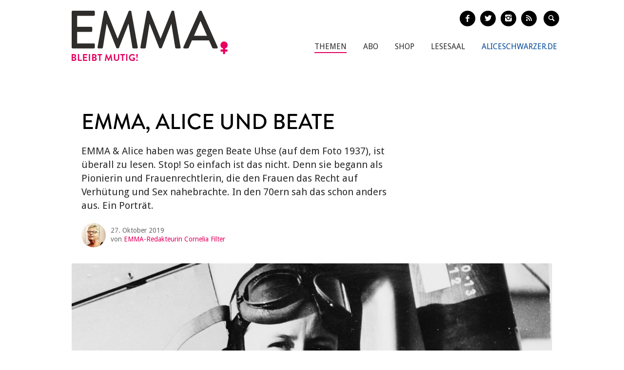

--- FILE ---
content_type: text/html; charset=utf-8
request_url: https://www.emma.de/artikel/emma-beate-uhse-337271
body_size: 18941
content:
<!DOCTYPE html>
<!--[if IEMobile 7]>
<html xmlns:fb="https://ogp.me/ns/fb#" xmlns:og='https://ogp.me/ns#'
      class="iem7 no-js"  lang="de" dir="ltr"><![endif]-->
<!--[if lte IE 6]>
<html xmlns:fb="https://ogp.me/ns/fb#" xmlns:og='https://ogp.me/ns#'
      class="ltie9 ltie8 ltie7 no-js"  lang="de" dir="ltr"><![endif]-->
<!--[if (IE 7)&(!IEMobile)]>
<html xmlns:fb="https://ogp.me/ns/fb#" xmlns:og='https://ogp.me/ns#'
      class="ltie9 ltie8 no-js"  lang="de" dir="ltr"><![endif]-->
<!--[if IE 8]>
<html xmlns:fb="https://ogp.me/ns/fb#" xmlns:og='https://ogp.me/ns#'
      class="ltie9 no-js"  lang="de" dir="ltr"><![endif]-->
<!--[if IE 9]>
<html xmlns:fb="https://ogp.me/ns/fb#" xmlns:og='https://ogp.me/ns#'
      class="ie9 no-js"  lang="de" dir="ltr" prefix="content: http://purl.org/rss/1.0/modules/content/ dc: http://purl.org/dc/terms/ foaf: http://xmlns.com/foaf/0.1/ og: http://ogp.me/ns# rdfs: http://www.w3.org/2000/01/rdf-schema# sioc: http://rdfs.org/sioc/ns# sioct: http://rdfs.org/sioc/types# skos: http://www.w3.org/2004/02/skos/core# xsd: http://www.w3.org/2001/XMLSchema#"><![endif]-->
<!--[if gt IE 9]><!-->
<html xmlns:fb="https://ogp.me/ns/fb#" xmlns:og='https://ogp.me/ns#'
      class="no-js"  lang="de" dir="ltr" prefix="content: http://purl.org/rss/1.0/modules/content/ dc: http://purl.org/dc/terms/ foaf: http://xmlns.com/foaf/0.1/ og: http://ogp.me/ns# rdfs: http://www.w3.org/2000/01/rdf-schema# sioc: http://rdfs.org/sioc/ns# sioct: http://rdfs.org/sioc/types# skos: http://www.w3.org/2004/02/skos/core# xsd: http://www.w3.org/2001/XMLSchema#">
<!--<![endif]-->

<head profile="http://www.w3.org/1999/xhtml/vocab">
    <meta charset="utf-8" />
<link rel="shortlink" href="https://www.emma.de/node/337271" />
<meta property="twitter:image" content="https://www.emma.de/sites/default/files/upload/field_teaser_image_flat/2019/10/beate_uhse_2_f.jpg" />
<meta property="og:image" content="https://www.emma.de/sites/default/files/upload/field_teaser_image_flat/2019/10/beate_uhse_2_f.jpg" />
<meta property="twitter:url" content="https://www.emma.de/artikel/emma-beate-uhse-337271" />
<meta property="og:url" content="https://www.emma.de/artikel/emma-beate-uhse-337271" />
<meta property="og:site_name" content="Emma" />
<meta property="og:type" content="article" />
<link rel="canonical" href="https://www.emma.de/artikel/emma-beate-uhse-337271" />
<meta name="description" content="EMMA &amp; Alice haben was gegen Beate Uhse (auf dem Foto 1937), ist überall zu lesen. Stop! So einfach ist das nicht. Denn sie begann als Pionierin und Frauenrechtlerin, die den Frauen das Recht auf Verhütung und Sex nahebrachte. In den 70ern sah das schon anders aus. Ein Porträt." />
<meta name="generator" content="Drupal 7 (http://drupal.org)" />
<meta property="twitter:description" content="EMMA &amp; Alice haben was gegen Beate Uhse (auf dem Foto 1937), ist überall zu lesen. Stop! So einfach ist das nicht. Denn sie begann als Pionierin und Frauenrechtlerin, die den Frauen das Recht auf Verhütung und Sex nahebrachte. In den 70ern sah das schon anders aus. Ein Porträt." />
<meta property="twitter:title" content="EMMA &amp; Beate Uhse" />
<meta property="twitter:creator" content="@EMMA_Magazin" />
<meta property="twitter:card" content="photo" />
<meta property="og:description" content="EMMA &amp; Alice haben was gegen Beate Uhse (auf dem Foto 1937), ist überall zu lesen. Stop! So einfach ist das nicht. Denn sie begann als Pionierin und Frauenrechtlerin, die den Frauen das Recht auf Verhütung und Sex nahebrachte. In den 70ern sah das schon anders aus. Ein Porträt." />
<meta property="og:title" content="EMMA &amp; Beate Uhse" />
<!-- etracker tracklet 4.1 -->
<script type="text/javascript">
//var et_pagename = "";
//var et_areas = "";
//var et_url = "";
//var et_target = "";
//var et_tval = "";
//var et_tonr = "";
//var et_tsale = 0;
//var et_basket = "";
//var et_cust = 0;
</script>
<script id="_etLoader" type="text/javascript" charset="UTF-8" data-respect-dnt="true" data-secure-code="N8Ktyx" src="//static.etracker.com/code/e.js"></script>
<!-- etracker tracklet 4.1 end -->
    <meta http-equiv="cleartype" content="on">
    <meta name="viewport" content="width=device-width, initial-scale=1.0"/>

            <link rel="shortcut icon"
              href="/sites/all/themes/emma/images/favicons/favicon-emma-neu.ico"
              type="image/vnd.microsoft.icon"/>

        <!-- EMMA Webfont Brandon Grotesque -->
        <link rel="stylesheet" href="https://use.typekit.net/wml3csu.css"/>

                    <title>EMMA &amp; Beate Uhse | EMMA</title>
        
        <link rel="apple-touch-icon" sizes="57x57"
              href="/sites/all/themes/emma/images/favicons/apple-icon-57x57.png">
        <link rel="apple-touch-icon" sizes="60x60"
              href="/sites/all/themes/emma/images/favicons/apple-icon-60x60.png">
        <link rel="apple-touch-icon" sizes="72x72"
              href="/sites/all/themes/emma/images/favicons/apple-icon-72x72.png">
        <link rel="apple-touch-icon" sizes="76x76"
              href="/sites/all/themes/emma/images/favicons/apple-icon-76x76.png">
        <link rel="apple-touch-icon" sizes="114x114"
              href="/sites/all/themes/emma/images/favicons/apple-icon-114x114.png">
        <link rel="apple-touch-icon" sizes="120x120"
              href="/sites/all/themes/emma/images/favicons/apple-icon-120x120.png">
        <link rel="apple-touch-icon" sizes="144x144"
              href="/sites/all/themes/emma/images/favicons/apple-icon-144x144.png">
        <link rel="apple-touch-icon" sizes="152x152"
              href="/sites/all/themes/emma/images/favicons/apple-icon-152x152.png">
        <link rel="apple-touch-icon" sizes="180x180"
              href="/sites/all/themes/emma/images/favicons/apple-icon-180x180.png">
        <link rel="icon" type="image/png" sizes="192x192"
              href="/sites/all/themes/emma/images/favicons/android-icon-192x192.png">
        <link rel="icon" type="image/png" sizes="32x32"
              href="/sites/all/themes/emma/images/favicons/favicon-32x32.png">
        <link rel="icon" type="image/png" sizes="96x96"
              href="/sites/all/themes/emma/images/favicons/favicon-96x96.png">
        <link rel="icon" type="image/png" sizes="16x16"
              href="/sites/all/themes/emma/images/favicons/favicon-16x16.png">
        <link rel="manifest" href="/sites/all/themes/emma/images/favicons/manifest.json">
        <meta name="msapplication-TileColor" content="#ffffff">
        <meta name="msapplication-TileImage"
              content="/sites/all/themes/emma/images/favicons/ms-icon-144x144.png">
        <meta name="theme-color" content="#ffffff">
                
    
    <link type="text/css" rel="stylesheet" href="https://www.emma.de/sites/default/files/css/css_y98C4LL38bO3BOyx8s72urr47YJlXQweNVpogCXtXpY.css" media="all" />
<link type="text/css" rel="stylesheet" href="https://fonts.googleapis.com/css?family=Droid+Sans:400,700|Droid+Serif:400italic,700" media="all" />
<link type="text/css" rel="stylesheet" href="https://www.emma.de/sites/default/files/css/css_jENQOQqZCRFGZK__DTefxYiXR2RUf03k1ugj3_Vg7vk.css" media="all" />
<link type="text/css" rel="stylesheet" href="https://www.emma.de/sites/default/files/css/css_C50HMg2QDt7mV0BtP91L0JRamT9L8GFqxFVjKwwWvV0.css" media="all" />
<link type="text/css" rel="stylesheet" href="https://www.emma.de/sites/default/files/css/css_PdnOaCf925AkvwlIQICejmNQuy3AC9ZAyHPg8Yze2lI.css" media="print" />
<link type="text/css" rel="stylesheet" href="https://www.emma.de/sites/default/files/css/css_j6lomnNKFoKzxVmb256GqvE5oFz7pnPTrwz_b3Ua-P4.css" media="all" />
<link type="text/css" rel="stylesheet" href="https://www.emma.de/sites/default/files/css/css_JISPTv03D8tEVrhb1eYno1ww0cjHLCJ4UwcvskzSiTQ.css" media="screen" />
    <script src="https://www.emma.de/sites/default/files/js/js_YdzeaBMt6jhIyoLW5uKc5AzGpM7XPnxycSPVEeRI2dU.js"></script>
<script src="https://www.emma.de/sites/default/files/js/js_ZDOaep6HA5A0eriyiN-YaNv7MHsjd-FIuFyilZ2o5cw.js"></script>
<script src="https://www.emma.de/sites/default/files/js/js_mw06s-gYd-ANxp8zZ_N-xVkvD8F3Tf5OMGUGwU-H6zY.js"></script>
<script src="https://www.emma.de/sites/default/files/js/js_NKqnZtJFJ7kOLgFtImt6zPjNNQBJGCuFD0ZYWV_BiUg.js"></script>
<script src="https://www.emma.de/sites/default/files/js/js_xBaUIBzWPQ_dhpSlEq0yarsDRMF_FkUZjbiDVJVYKXQ.js"></script>
<script>jQuery.extend(Drupal.settings, {"basePath":"\/","pathPrefix":"","ajaxPageState":{"theme":"emma","theme_token":"vj2ecQbAcrBtCPEk3pBAt6KtaLRDyCqlJQVzZG3e-00","js":{"sites\/all\/themes\/emma\/js\/emm-scroll-handler.js":1,"sites\/all\/themes\/emma\/js\/contrib\/fancybox\/jquery.fancybox.pack.jq191.js":1,"sites\/all\/themes\/emma\/js\/contrib\/jquery.fitvids.js":1,"sites\/all\/themes\/emma\/js\/navigation.js":1,"sites\/all\/themes\/emma\/js\/lib\/ph-class-helper.js":1,"sites\/all\/themes\/emma\/js\/lib\/ph-debounce.js":1,"sites\/all\/themes\/emma\/js\/lib\/ph-toggle-class.js":1,"sites\/all\/themes\/emma\/js\/lib\/ph-scroll-class-raf.js":1,"sites\/all\/themes\/emma\/js\/ph-article-scroll-classes.js":1,"sites\/all\/themes\/emma\/js\/ph-toggle-elements.js":1,"sites\/all\/themes\/emma\/js\/contrib\/booklet\/jquery-ui-1.10.1.custom.min.jq191.js":1,"sites\/all\/themes\/emma\/js\/contrib\/booklet\/jquery.easing.1.3.jq191.js":1,"sites\/all\/themes\/emma\/js\/contrib\/booklet\/jquery.booklet.latest.min.jq191.js":1,"sites\/all\/themes\/emma\/js\/contrib\/jQuery-Validation-Engine\/js\/languages\/jquery.validationEngine-de.jq191.js":1,"sites\/all\/themes\/emma\/js\/contrib\/jQuery-Validation-Engine\/js\/jquery.validationEngine.jq191.js":1,"misc\/jquery.js":1,"misc\/jquery.once.js":1,"misc\/drupal.js":1,"sites\/all\/themes\/emma\/js\/contrib\/modernizr.custom.06088.js":1,"sites\/all\/libraries\/jquery\/jquery-1.9.1.min.js":1,"sites\/all\/modules\/contrib\/jqmulti\/js\/switch.js":1,"public:\/\/languages\/de_7zL18zt9xHkJLFuh7baaBOz0hczTNEf0j6R4cbZoT28.js":1,"sites\/all\/modules\/contrib\/field_group\/field_group.js":1,"sites\/all\/themes\/emma\/js\/script.js":1},"css":{"sites\/all\/modules\/contrib\/date\/date_api\/date.css":1,"modules\/user\/user.css":1,"https:\/\/fonts.googleapis.com\/css?family=Droid+Sans:400,700|Droid+Serif:400italic,700":1,"sites\/all\/modules\/contrib\/ctools\/css\/ctools.css":1,"sites\/all\/themes\/zen\/system.menus.css":1,"sites\/all\/themes\/emma\/css-sass\/all.css":1,"sites\/all\/themes\/emma\/css-sass\/print.css":1,"sites\/all\/themes\/emma\/js\/contrib\/booklet\/jquery.booklet.latest.modified.css":1,"sites\/all\/themes\/emma\/js\/contrib\/fancybox\/jquery.fancybox.custom.css":1}},"urlIsAjaxTrusted":{"\/suche":true},"field_group":{"div":"full"}});</script>
    <script async type="text/javascript" src="//storage.googleapis.com/adtags/emma/QMAX_emma.de_async.js"></script>

    <!--[if lt IE 9]>
    <script src="/sites/all/themes/emma/js/contrib/html5shiv-printshiv.js"></script>
    <![endif]-->
</head>
<body class="html not-front not-logged-in no-sidebars page-node page-node- page-node-337271 node-type-article node-with-grid section-artikel is-emma" >

    <p id="skip-link">
        <a href="#main-menu"
           class="element-invisible element-focusable">Zum Inhalt springen</a>
    </p>
<nav class="emm-nav-fixed-container">
    <div class="container_nav clearfix">
        <a class="emm-nav-logo-a" href="/"
           title="Startseite" rel="home" id="logo"><img
                src="/sites/all/themes/emma/images/logos/emma-logo.svg" />        </a>
        <a href="/thema/emma-abonnieren-311553" class="emm-probe-abo emm-roundbtn emm-roundbtn-yellow">Probe<br/>Abo!</a>    </div>
</nav>


<div id="page">
<header id="header" role="banner"
class="container clearfix grid-container-unsolid">
<a class="emm-logo-a" href="/"
title="Startseite" rel="home" id="logo"><img
src="/sites/all/themes/emma/images/logos/emma-logo.svg" /> </a>
<button class="navigation__button">
<span class="navigation__button--hamburger">
<span>Menü einblenden/ausblenden</span>
</span>
<span class="navigation__button--description">Menü</span>
</button>
<ul class="emm-share-buttons emm-header-socials">
<li><a href="https://www.facebook.com/emma.magazin" target="_blank"
class="emm-footer-social entypo-facebook"></a></li>
<li><a href="https://twitter.com/EMMA_Magazin" target="_blank"
class="emm-footer-social entypo-twitter"></a></li>
<li><a href="https://www.instagram.com/emma.magazin/" target="_blank"
class="emm-footer-social entypo-instagram"></a></li>
<li><a href="/rss.xml" target="_blank" class="emm-footer-social entypo-rss"></a></li>
<li class="emm-search-form"><form action="/suche" method="get" id="views-exposed-form-suche-page-2" accept-charset="UTF-8"><div><div class="views-exposed-form">
<div class="views-exposed-widgets clearfix">
<div id="edit-combine-wrapper" class="views-exposed-widget views-widget-filter-combine">
<label for="edit-combine">
Suchbegriff </label>
<div class="views-widget">
<div class="form-item form-type-textfield form-item-combine">
<input class="emm-search-field form-text" type="text" id="edit-combine" name="combine" value="" size="30" maxlength="128" />
</div>
</div>
</div>
<div class="views-exposed-widget views-submit-button">
<input type="submit" id="edit-submit-suche" name="" value="" class="form-submit" /> </div>
</div>
</div>
</div></form></li>
<li><a href="" class="emm-footer-social entypo-search emm-search-field-toggler"></a></li>
</ul>
<div class="header__region region region-header">
<div id="block-system-main-menu" class="block block-system emm-nav block-menu first odd" role="navigation">
<ul class="menu"><li class="menu__item is-active-trail is-leaf first leaf active-trail"><a href="http://www.emma.de/thema/themen-107881" class="menu__link">Themen</a></li>
<li class="menu__item is-leaf leaf"><a href="/abo" class="menu__link">Abo</a></li>
<li class="menu__item is-leaf leaf"><a href="https://www.emma.de/shop" class="menu__link">Shop</a></li>
<li class="menu__item is-leaf leaf"><a href="/lesesaal" class="menu__link">Lesesaal</a></li>
<li class="menu__item is-leaf leaf"><a href="https://www.aliceschwarzer.de" class="menu__link emm-blue emm-nav-alice">AliceSchwarzer.de</a></li>
<li class="menu__item is-leaf last leaf"><a href="https://www.emma.de/" class="menu__link emm-red emm-nav-emma">Emma.de</a></li>
</ul>
</div><!-- /.block -->
<div id="block-views-exp-suche-page-2" class="block block-views emm-search-form last even">
<form action="/suche" method="get" id="views-exposed-form-suche-page-2" accept-charset="UTF-8"><div><div class="views-exposed-form">
<div class="views-exposed-widgets clearfix">
<div id="edit-combine-wrapper" class="views-exposed-widget views-widget-filter-combine">
<label for="edit-combine">
Suchbegriff </label>
<div class="views-widget">
<div class="form-item form-type-textfield form-item-combine">
<input class="emm-search-field form-text" type="text" id="edit-combine" name="combine" value="" size="30" maxlength="128" />
</div>
</div>
</div>
<div class="views-exposed-widget views-submit-button">
<input type="submit" id="edit-submit-suche" name="" value="" class="form-submit" /> </div>
</div>
</div>
</div></form>
</div><!-- /.block -->
</div>
</header>
<div id="main">
<!-- Beginning Async AdSlot 1 for Ad unit EMMA-Frauenverlags_GmbH/emma.de ### size: [[728,90],[800,250],[900,250],[[320,50],[320,75],[320,100]] -->
<div id='div-gpt-ad-468478718952317814-1'>
</div>
<!-- End AdSlot 1 -->
<div id="content" class="column" role="main">
<a id="main-content"></a>
<div
class="container clearfix grid-container-solid">
<article
class="node-337271 node node-article view-mode-full clearfix" about="/artikel/emma-beate-uhse-337271" typeof="sioc:Item foaf:Document">
<div class="grid-slots-wrapper">
<div class="grid-slot grid-slot-1d1 grid-slot-first grid-slot-last">
<div class="box grid-box-article">
<header>
<h1 class="grid-box-title">EMMA, Alice und Beate</h1>
<p class="emm-article-teaser">EMMA &amp; Alice haben was gegen Beate Uhse (auf dem Foto 1937), ist überall zu lesen. Stop! So einfach ist das nicht. Denn sie begann als Pionierin und Frauenrechtlerin, die den Frauen das Recht auf Verhütung und Sex nahebrachte. In den 70ern sah das schon anders aus. Ein Porträt.</p>
<div class="emm-article-author clearfix">
<img class="emm-article-author-image"
src="https://www.emma.de/sites/default/files/filter_cornelia_q.jpg"/>
<span
class="emm-article-date date-display-single">27. Oktober 2019</span>
<span class="emm-article-author-name">
von
<a class="emm-article-author-link"
href="/authors/cornelia-filter"
typeof="skos:Concept"
property="rdfs:label skos:prefLabel"
datatype="">EMMA-Redakteurin Cornelia Filter</a>
</span>
</div>
<div class="grid-box-image">
<a href="https://www.emma.de/sites/default/files/upload/field_teaser_image_flat/2019/10/beate_uhse_2_f.jpg"><img typeof="foaf:Image" src="https://www.emma.de/sites/default/files/styles/width_986px_2by1/public/upload/field_teaser_image_flat/2019/10/beate_uhse_2_f.jpg?itok=WjSja-5Q" width="986" height="493" alt="" /></a> <div class="grid-box-image-caption">
Pilotin Beate Uhse 1937. </div>
</div>
</header>
<div class="emm-meta-actions emm-noprint">
<span class="screen-reader-text">Artikel teilen</span>
<ul class="emm-share-buttons">
<li>
<a
href="http://www.facebook.com/sharer.php?u=https%3A%2F%2Fwww.emma.de%2Fartikel%2Femma-beate-uhse-337271"
title="Artikel auf Facebook teilen"
class="emm-share-btn emm-share-btn-facebook entypo-facebook"
onclick="javascript:window.open(this.href,
'', 'menubar=no,toolbar=no,resizable=yes,scrollbars=yes,height=350,width=600');return false;"></a>
</li>
<li>
<a
href="https://twitter.com/intent/tweet?url=https%3A%2F%2Fwww.emma.de%2Fartikel%2Femma-beate-uhse-337271"
title="Artikel auf Twitter teilen"
class="emm-share-btn emm-share-btn-twitter entypo-twitter"
onclick="javascript:window.open(this.href,
'', 'menubar=no,toolbar=no,resizable=yes,scrollbars=yes,height=350,width=600');return false;"></a>
</li>
<li>
<a
href="mailto:?subject=EMMA & Beate Uhse&amp;body=Diesen interessanten Artikel habe ich auf Emma.de entdeckt: https%3A%2F%2Fwww.emma.de%2Fartikel%2Femma-beate-uhse-337271"
target="_blank" title="per E-Mail verschicken"
class="emm-share-btn entypo-mail"></a></li>
<li><a href="javascript:window.print()" title="Artikel drucken"
class="emm-share-btn emm-share-btn-dark entypo-print"></a>
</li>
</ul>
</div>
<div class="grid-box-body">
<p>Eine überdimensionale, stilisierte Margerite schmückt die Wand gleich neben der Eingangstür des &bdquo;Sex-Ecks&ldquo;, wie ihr Verwaltungsgebäude in Flensburg ironisch genannt wird. Was die Besucher hinter der Tür erwartet, schildert <em>Tempo</em>-Reporter Helge Timmerberg wohlwollend so: &bdquo;Hell, von Licht und Freude durchflutet, und wo das Auge hinfällt, nur zufriedene Gesichter, (...) und ständen da nicht als Raumteiler all jene Pappfiguren oder Pornostars dazwischen, die Sexkalender, Filmposter und Vibratorenarrangements, dann könnte man glauben, in einem Haus zu sein, das skandinavische Kindermöbel unter das Volk bringt.&ldquo; Oder Naturkost.</p>
<p>Beate Rotermund-Uhse, die &bdquo;kleine Klare aus dem Norden&ldquo; (<em>Zeit</em>), legt es darauf an, sauber, frisch und durch und durch gesund zu wirken. Deswegen nannte sie ihren ersten Sexshop &bdquo;Fachgeschäft für Ehehygiene&ldquo;. Und deswegen spricht sie, wenn es um Pornographie geht, gern von &bdquo;sexualgymnastischen Übungen in Glanzpapierheften, Filmen oder auf Video-Kassetten.&ldquo; Ihr Unternehmen beschreibt Beate Uhse so, wie sie sich wohl auch selbst charakterisieren würde: &bdquo;vital, leistungswillig und beweglich&ldquo;. Es trage dazu bei, &bdquo;menschliches Glück und körperliche wie seelische Harmonie im Bereich der Sexualität zu finden&ldquo;.</p>
<p>Aus der einstigen Bomber-Pilotin Beate Uhse, geborene Köstlin, die Ende des Zweiten Weltkriegs &bdquo;im Range eines Hauptmanns&ldquo; (Uhse) für Hitlers Luftwaffe Jäger und Stukas in ihre Einsatzgebiete flog, ist die Porno-Produzentin Beate Uhse, geschiedene Rotermund, geworden. Die Chefin eines Konzerns, der laut Werbeprospekt &bdquo;heute mit Abstand das größte und bedeutendste Unternehmen seiner Art nicht nur in Deutschland, sondern in aller Welt&ldquo; ist. Aus dem &bdquo;Hauptmann der Luftwaffe&ldquo; wurde der &bdquo;General der Lustwaffe&ldquo; (<em>Penthouse</em>).</p>
<p><cite class="emm-cite emm-cite-small">Ihr erster Sexshop: ein &quot;Fachgeschäft für Ehehygiene&quot;</cite></p>
<p>Als die Pilotin Uhse 1944 Sturzkampfbomber vom Typ Ju 87 sowie die Jäger Me 109 und FW 190 an die Ostfront transportierte, suchten andere Frauen unten auf der Erde in den Trümmern nach ihren Kindern. Und als die Pilotin Uhse im Frühjahr 1945 auf dem Düsenjäger Me 262 übte, wurden andere Frauen von den vorrückenden, alliierten Soldaten vergewaltigt. Ganz so, wie Uhses deutsche &bdquo;Kameraden&ldquo; zuvor polnische, sowjetische, französische und holländische Frauen vergewaltigt hatten.</p>
<p>Beate Uhse, die bei ihrer ersten Karriere nie &bdquo;das Problem hatte, dass mir Männer Knüppel zwischen die Füße schmissen oder so&ldquo;, dankt es ihnen bei ihrer zweiten Karriere mit der perfekten Frau, der &bdquo;Po-Puppe&ldquo;: &bdquo;Alle Vorzüge einer echten Liebesdienerin bringt ihm diese stets willige, aber schweigsame Lust-Puppe (&hellip;) Sie hat einen willigen Mund. Sie hat einen anschmiegsamen, phantastisch geformten Körper. Sie hat eine fordernde Vagina. Sie hat einen einladenden Anus für ungewöhnliche Spiele.&ldquo;</p>
<p><figure class="emm-article-body-image aligncenter"><a href="https://www.emma.de/lesesaal/45266" target="_blank"><img alt="Beate Uhse 1988 auf dem Titel der EMMA." class="image-teaser-high aligncenter" src="/sites/default/files/styles/teaser-high/public/upload/field_images_all/2019/10/beate-uhse-titel_h.jpg?itok=Cjw7T4Cn" style="float: left;" title="Beate Uhse 1988 auf dem Titel der EMMA." /></a> <figcaption>Beate Uhse 1988 auf dem Titel der EMMA.</figcaption></figure>
<p>Beate Uhse, die Frau im Männerberuf, die 70 verschiedene Flugzeugtypen fliegen konnte, hat heute 70 verschiedene Vibratorentypen im Programm (stufenlos regelbar und batteriebetrieben). Nach dem Zweiten Weltkrieg lehrte die Tabubrecherin Beate Uhse die von Hitler zu reinen Gebärmaschinen degradierten Frauen mit als erste wieder das Kinder Verhüten. Heute lehrt sie die Männer das Frauen-Verachten mit den, so der <em>Spiegel</em>, &bdquo;schärfsten Sexfilmen der Republik (Titelbeispiel: &sbquo;Gierig, geil und nimmersatt&lsquo;).&ldquo; Und sie rühmt sich: &bdquo;Wir haben durch unsere Arbeit dazu beigetragen, dass der Gesetzgeber 1975 die Pornographie für Erwachsene freigegeben hat.&ldquo;</p>
<p>Beate Uhse: immer dabei. &bdquo;Stets auf der Suche nach neuen Trends und erfolgsversprechenden Wegen&ldquo;, so heißt es heute im Werbeprospekt der Firma Uhse, und genau das ist auch die Lebensdevise der Chefin, die als Beate Köstlin am 25. Oktober 1919 im ostpreußischen Wargenau auf einem Gutshof geboren wurde.</p>
<p><cite class="emm-cite emm-cite-small">Uhses Mutter war eine der ersten Ärztinnen Deutschlands</cite></p>
<p>Im Gegensatz zu vielen anderen Karrierefrauen war sie keine Vater-Tochter. Sie hat sich an ihrer Mutter orientiert, auf die sie besonders stolz ist. Und das mit Recht. &bdquo;Meine Mutter&ldquo;, erzählt die 69jährige Pornoverkäuferin aus Flensburg, &bdquo;war eine der ersten Ärztinnen in Deutschland und hatte es damals wirklich noch richtig schwer.&ldquo; Im Gegensatz zur Tochter, die von sich behauptet: &bdquo;Zu jeder Zeit habe ich mich vollkommen gleichberechtigt gefühlt.&ldquo; Mutter Köstlin aber hat sich auf der Uni anhören müssen, wie die Professoren maulten: &bdquo;Wenn die Langhaarigen hier nicht verschwinden, lesen wir nicht.&ldquo; Uhse: &bdquo;Mit so einer Mutter hatte ich es natürlich unheimlich gut. Sie hat mich frei erzogen.&ldquo; Und sogar auf die Odenwaldschule geschickt, eine koedukative Reformschule, die 30 Jahre später auch Daniel Cohn-Bendit besuchte und die 1934 von den Nazis geschlossen worden war. Ein Lebenslauf, wie aus dem EMMA-Bilderbuch.</p>
<p>Aber so frei war die Erziehung dann auch wieder nicht. Denn als die 15-jährige Beate mit der Schule fertig war und sich in die Lüfte erheben wollte (&bdquo;Schon als kleines Mädchen wollte ich Pilotin werden&ldquo;), sagte die Mutter: &bdquo;Erst machst du eine Haushaltslehre. Ein Mädchen muss was vom Haushalt verstehen.&ldquo; Die vielseitige Beate: &bdquo;Geschadet hat es mir nicht.&ldquo;</p>
<p>Ihren ersten Flug machte die Pionierin am 7. August 1937. Das hat sie fein säuberlich in ihrem Flugbuch notiert. Am Ende des Sommers bestand sie die Prüfung für den A-2-Schein. Selbstverständlich ohne Schwierigkeiten: &bdquo;Während meiner Ausbildung war ich das einzige weibliche Wesen unter 70 Männern, aber ich habe damit nie Probleme gehabt. Allerdings musste man als Frau schon immer ein kleines bisschen tüchtiger sein. Es war zwar bei Adolf, dem Gütigen, üblich, Frauen zurück in die Familie zu schicken. Doch das merkte ich kaum.&ldquo;</p>
<p><cite class="emm-cite emm-cite-small">Als die Männer knapp wurden, durften die Frauen ran</cite></p>
<p>Und die selbstbewusste Beate ging ihn munter weiter, ihren emanzipierten Weg. Allzeit bereit und allzeit tüchtig. Von 1937 bis 1938 war sie Praktikantin bei den Flugzeugwerken Bücker, machte dort den (nächsthöheren) B-l-Schein sowie zwei Kunstflugscheine und wurde vom deutschen Aero-Club für Kunstflugveranstaltungen im Ausland eingesetzt. Uhse: &bdquo;Und dann hatte ich dieses kleine bisschen Glück, das man haben muss, wenn man weiterkommen will. Diese Firma Bücker bekam den Auftrag, 80 Maschinen nach Ungarn zu liefern. Deswegen waren die besten Werkspiloten über viele Monate weg, und da ließen die mich als Einfliegerin einfache Werkflüge machen. 1939, kurz vor Kriegsausbruch, hatte ich noch einmal großes Glück. Ich gewann als absoluter Neuling den Küstenflug-Wettbewerb bei den Frauen. Das war mein Durchbruch, und man setzte mich überall gern ein.&ldquo; Auch an der Front, wo das Glücksmädel Beate nicht etwa als bescheidenes &bdquo;Blitzmädel&ldquo; Volk und Vaterland diente, sondern als - Bomberpilotin.</p>
<p>Im Friedensjahr 1934 hatte Hitler zwar noch verkündet: &bdquo;Wir finden es nicht als richtig, wenn das Weib in die Welt des Mannes, in sein Hauptgebiet eindringt, sondern wir empfinden es als natürlich, wenn diese beiden Welten geschieden bleiben (...) Was der Mann einsetzt an Heldenmut auf dem Schlachtfeld, setzt die Frau ein in geduldiger Hingabe, in ewig geduldigem Leid und Ertragen.&ldquo; Im Kriegsjahr 1944 aber wurden die Männer knapp, und deswegen war sogar die &bdquo;deutsche Frau&ldquo; gut genug zur Erkämpfung des &bdquo;Endsieges&ldquo;. Allerdings: Kinderkriegen mußte sie gleichzeitig. &bdquo;Jedes Kind, das sie zur Welt bringt&ldquo;, so Hitler 1934, &bdquo;ist eine Schlacht, die sie besteht, für das Sein und Nichtsein des Volkes.&ldquo; Diese &bdquo;Schlacht&ldquo; hatte die inzwischen mit ihrem ehemaligen Fluglehrer verheiratete Pilotin bereits 1943 erfolgreich geschlagen: Da kam ihr Sohn Klaus zur Welt. Und weil sie als &bdquo;Einfliegerin&ldquo; für die Flugzeugwerke Bücker und Friedrich &bdquo;so durch den Krieg getüddert&ldquo; war, hatte sie genug Flugerfahrung, um sich nun auch noch auf dem Schlachtfeld der Männer bewähren zu können.</p>
<p>1944, gleich nach Ausrufung des &bdquo;totalen Kriegs&ldquo; durch Goebbels, trat die Luftwaffe an sie heran: &bdquo;Ich wurde von denen angehauen, ob ich nicht in ihrem in Berlin-Tempelhof stationierten Überführungsgeschwader mitmachen will.&ldquo; Und ob sie wollte, die Allzeitbereite. Und mit ihr - so Beate Uhse - vier andere Frauen. Mit der berühmten und linientreuen Testpilotin Hanna Reitsch waren es nun schon sechs Frauen, die für Hitler und das Großdeutsche Reich in die Luft gingen (Hanna Reitsch allerdings nicht direkt im Dienst der Luftwaffe. Sie bezog ihr Gehalt als &bdquo;zivile Angestellte&ldquo; von der Forschungsanstalt für Segelflug in Darmstadt).</p>
<p><cite class="emm-cite emm-cite-small">Frauen taten Dienst - &quot;Soldatinnen&quot; waren sie nicht</cite></p>
<p>Leider ist die Quellenlage äußerst schlecht, noch keine Historikerin hat sich bisher mit Hitlers Pilotinnen ausführlicher beschäftigt. Aber wahrscheinlich irrt der Bundeswehr-Professor Franz W. Seidler, wenn er behauptet: &bdquo;Als fliegendes (&hellip;) Personal wurden Frauen in der Luftwaffe nicht ausgebildet. Der Eindruck, dass das doch der Fall war, entstand, als sich einige ehemalige Sportfliegerinnen für Sondereinsätze zur Verfügung stellten, die ihnen wider Erwarten gelangen.&ldquo; Seidler will es offensichtlich - ganz wie Hitler - nicht wahrhaben, dass Frauen durchaus auch das Kriegshandwerk beherrschen. Wenn sie nur dürfen - und wollen. Als sie im Zweiten Weltkrieg wirklich gebraucht wurden, mussten die Frauen ran. An allen Fronten.</p>
<p>Zugegeben wurde es aber dennoch bis zum Schluss nicht, dass sie &bdquo;Frauen&ldquo;- und &bdquo;Männer&ldquo;-Arbeit machten. Der &bdquo;Führer&ldquo; wehrte sich bis zuletzt gegen die Aufstellung von &bdquo;Frauenbataillonen&ldquo;. Obwohl gegen Kriegsende 430.000 Frauen im Dienst der Wehrmacht Soldatenarbeit leisteten (außer an den Waffen), davon allein 130.000 bei der Luftwaffe, durften sie sich nicht &bdquo;Soldatinnen&ldquo; nennen und auch in den meisten Fällen keine Uniform tragen. Und vor allem: Sie durften keine Waffen tragen. Das haben die Männer nicht gern, gestern wie heute.</p>
<p>Über Beate Uhse wird häufig geschrieben, sie sei &bdquo;Hauptmann der Luftwaffe&ldquo; gewesen. De facto war es sicherlich so. Die zweifelhafte &bdquo;Ehre&ldquo; eines solchen Dienstgrades aber wurde ihr, wie anderen Frauen, verweigert: Sie hatten einfach das falsche Geschlecht. Die Ex-Bomberpilotin Uhse selbst sagt, sie wisse es nicht mehr genau, glaubt aber &bdquo;im Range eines Hauptmannes&ldquo; gestanden zu haben. Klar ist: Beate Uhse kam gleich nach Hanna Reitsch. Die Porno-Produzentin aus Flensburg noch heute stolz: &bdquo;Ich wurde als einzige Frau in die zweite Staffel meines Geschwaders versetzt, die Jagdflugzeuge und Stukas überführte.&ldquo;</p>
<p>Selber die Bomben auf den &bdquo;Feind&ldquo; abwerfen, das durften sie trotzdem alle nicht - auch wenn sie es gern getan hätten. Nur Hanna Reitsch hätte beinahe &bdquo;gedurft&ldquo;. Sie ging in ihrer Aufopferung für das &bdquo;heiß geliebte Vaterland&ldquo; so weit, dass sie sich gleich selbst als Bombe zur Verfügung stellen wollte. Sie hatte sich kurz vor Kriegsende freiwillig für die sogenannten und von ihr mit initiierten &bdquo;Selbstopfereinsätze&ldquo; gemeldet, die mit der bemannten Version der Rakete &bdquo;VI&ldquo; geflogen werden sollten. Zum Glück machte der Waffenstillstand einen Strich durch diese seltsame Rechnung.</p>
<p><cite class="emm-cite emm-cite-small">Kurz vor Kriegsschluss gelang Uhse die Flucht aus Berlin</cite></p>
<p>Auch Beate Uhse, die Wagemutige, weiß von einer Heldinnentat zu berichten. Sie schaffte es nämlich, aus dem völlig zerbombten und eingekesselten Berlin auf dem Luftweg zu entkommen. Kurz vor Schluss. Mit einer Siebel 104 am 22. April 1945 vom Berliner Flugplatz Gatow aus. Beate Uhse: &bdquo;Das letzte Flugzeug, von dem man es weiß.&ldquo;</p>
<p>Das stimmt nicht ganz, denn nach ihr gelang auch Hanna Reitsch, die ihre Nase noch ein Stückchen weiter vorn hatte, die Flucht. Sie brachte am 26. mit einer Fieseier Storch den Generaloberst von Greim zum Führerbunker und verließ Berlin am 29. April. Auch auf dem Luftweg. Auch vom Flughafen Gatow aus. So tollkühn konnte die &bdquo;deutsche Frau&ldquo; im Dritten Reich sein.</p>
<p>Die Fliegerin Hanna Reitsch war sich auch nach 1945 keiner Schuld bewusst. 1951 schreibt sie in ihren Lebenserinnerungen: &bdquo;Wer meine Entwicklung von Jugend an verfolgt (...), wird verstehen, dass ich auch im Krieg für mich keinen anderen Weg gehen konnte als den, von dem ich berichte.&ldquo;</p>
<p>Gab es wirklich keinen anderen? Auch für die emanzipierte Beate Uhse nicht? Auf EMMAs Frage: &bdquo;Warum haben Sie für Hitlers Luftwaffe Bomber geflogen?&ldquo; antwortet sie heute: &bdquo;Das war einfach mein Beruf, den ich liebte. Stellen Sie sich einmal vor: Sie sind eine begeisterte Journalistin, und Sie gehen völlig in Ihrem Beruf auf. Würden Sie ihn in einer solchen Situation aufgeben?&ldquo; Haben wir ähnliche Argumente nicht jüngst noch gehört? Ach ja. Aus dem Munde des Kollegen Werner Höfer...</p>
<p>Am 30. April 1945 um 20.25 Uhr landete Beate Uhse mit ihrer zweimotorigen Siebel in Leck in Schleswig-Holstein. Mit an Bord waren ihr Sohn Klaus, dessen Säuglingsschwester und zwei verwundete Soldaten. Ihr Mann war im Krieg gefallen. Ihre Eltern waren ebenfalls tot. Ihre gesamte Habe hatte sie in Berlin lassen müssen: Die 25jährige stand vor dem Nichts. Doch unterkriegen ließ sie sich wie immer nicht.</p>
<p>Zunächst arbeitete sie in der Landwirtschaft, in dem kleinen Ort Braderup. Beate Uhse erinnert sich: &bdquo;Dort lebten außer den etwa 500 Einwohnern auch noch 700 Flüchtlinge. Die meisten waren Frauen. So nach und nach trudelten auch die Männer wieder ein. Erst war die Freude groß, aber nach drei Monaten dann schnottlange Tränen:, Wir kriegen ein Baby.&#39; Da fiel mir ein, dass meine Mutter mir mal etwas von der Verhütungsmethode nach Knaus-Ogino erzählt hat. Ich ging in die Bücherei in der Kreisstadt, fand ein entsprechendes Buch und habe das dann für jede einzelne Frau, die zu mir kam, ausgerechnet.&ldquo;</p>
<p><cite class="emm-cite emm-cite-small">Sie verkaufte Verhütung nach Knaus-Ogino als Postwurfsendung</cite></p>
<p>Schließlich schematisierte sie es und schrieb es auf, machte ein Faltblatt daraus und bot es per Postwurfsendung an. Für zwei Reichsmark (eine Zigarette kostete sieben). Aus der frauenfreundlichen Tat war ein Geschäft geworden. Und was für eins! Innerhalb weniger Wochen waren 30.000 Exemplare verkauft.</p>
<p>Und nicht nur das. Die Währungsreform brachte im Sommer 1948 neuen Gewinn. Denn: &bdquo;Diese rührenden Menschen&ldquo; (Uhse), die oft nur 40 D-Mark in der Tasche hatten, zahlten trotzdem eine D-Mark für die Verhütungsbroschüre der Bomberpilotin. Die Allzeittüchtige und Allzeitbereite: &bdquo;Und damit war ich ein wohlhabender Mensch.&ldquo;</p>
<p>Inzwischen kassiert sie keine Mark-Stücke mehr, sondern Scheine. Jahresumsatz: 90 Millionen Mark. Kundenzahl: 20 Millionen. Aber noch sind wir bei den Anfängen. 1949 nimmt sie Präservative, Aufklärungsliteratur, Spiele und orgasmusfördernde Mittel in ihr Sortiment auf. Ihr Versand &bdquo;sexpansiert&ldquo; (<em>Spiegel</em>). Und 1951 - sie ist inzwischen mit dem Kaufmann Rotermund verheiratet &ndash; gründet sie ganz offiziell ihr &bdquo;Unternehmen Beate Uhse&ldquo; mit Sitz in Flensburg. 1953 hat sie 14 Mitarbeiterinnen und einen Umsatz von 370.000 Mark. 1957 hat sie bereits 200.000 Kunden und 1958 eine eigene Fabrik für Miederwaren (wegen der Dessous); später kommt ein pharmazeutisches Labor hinzu (wegen der potenzsteigernden Mittelchen).</p>
<p>1960 kauft die Trendsetterin den Berliner Stephenson-Verlag für Unterhaltungsliteratur und funktioniert ihn um in einen &bdquo;Verlag für populäre Literatur aus dem Bereich der Sexualwissenschaft und verwandte Gebiete&ldquo;. 1962 eröffnet die Spezialistin für &bdquo;Ehehygiene&ldquo; (dieses Wort hört sie ein paar liberalere Jahre später nicht mehr so gern) ihren ersten Sexshop. 1965 beschäftigt sie 260 Mitarbeiterinnen, setzt 12,7 Millionen Mark um und liefert ihre Pariser, Pasten und Prothesen an zwei Millionen Kunden.</p>
<p><cite class="emm-cite emm-cite-small">1960 eröffnete Beate Uhse ihren ersten Sexshop</cite></p>
<p>1969 weiht der Flensburger Oberbürgermeister das &bdquo;Sex-Eck&ldquo; mit den Worten ein: &bdquo;Bei Beate Uhse kann man mit Lust und Liebe für die Lust und Liebe arbeiten.&ldquo; Die &bdquo;Liebesdienerin der Nation&ldquo; (<em>Zeit</em>) und gute Steuerzahlerin, die in einer &bdquo;zu einem behaglichen Holzhaus umgebauten alten Wehrmachtsbaracke&ldquo; wohnt, ist hoffähig geworden.</p>
<p>Trotz ihrer Findigkeit hat die gewiefte Emanze 1970 ihre Nase nicht mehr ganz so weit vorn im Wind. Statt der angepeilten 36 setzt sie laut <em>Zeit</em> &bdquo;nur&ldquo; knapp 33 Millionen um. Doch dafür kann sie nichts. &bdquo;Der umstrittene Pornografie-Paragraph unseres Strafgesetzbuches&ldquo;. ist schuld, so die <em>Zeit</em>. Wie schrecklich, aber dem sollte bald abgeholfen werden.</p>
<p>Aus dem Tief versucht sich die Ex-Bomber-Pilotin mit Hilfe von Bumsbombern herauszumanövrieren. Ein neuer Markt tut sich auf: der der emanzengeschädigten Männer. Für ihre Reisen nach Amsterdam und Fernost wirbt Uhse mit den Worten: &bdquo;Welcher Mann genießt es nicht, wenn eine Frau in ihm noch ihren Herrn und Meister sieht, den man anbetet und dessen Wünsche zu erfüllen, oberstes Gebot ist?&ldquo;</p>
<p>So richtig aufwärts geht es allerdings erst wieder 1975: Die Pornographie wird freigegeben. Die Trendsetterin Uhse (die mittlerweile geschieden ist und ihrem Mann eine großzügige Abfindung zahlt) startet durch zu einem neuen Höhenflug. Sie gründet die &bdquo;Blue-Movie-Filmtheater&ldquo;-Kette (mit Clubatmosphäre, Raucherlaubnis und Vollklimatisierung), die zur Zeit 17 Kino-Center hat. 1976 eröffnet die rasante Beate ihren Filmverleih. Den übergibt sie ihrem jüngsten und - wie es heißt - liebsten Sohn Ulrich Rotermund. Ihm zufolge deckt der Verleih heute rund 60 Prozent des deutschen Porno-Kinomarktes ab.</p>
<p><cite class="emm-cite emm-cite-small">Ihr Umsatz im Jahr 1980: 70 Millionen Mark</cite></p>
<p>1978, das Jahr, in dem ihr Unternehmen 50 Millionen Mark umsetzt, fragt der <em>Kölner Express</em> den &bdquo;Porno-General&ldquo;: &bdquo;Könnten Sie sich auch als Chefin von Call-Girls vorstellen?&ldquo; Uhses Antwort: &bdquo;Warum nicht? Ich bin nicht prüde.&ldquo; Stimmt. Zumindest solange nicht, wie es auf Kosten anderer Frauen geht. Selbst würde die Konzernchefin wohl kaum ein Callgirl sein wollen. Nicht mal im Dienste für Volk und Vaterland und gute Kameraden an der Front.</p>
<p>1979 läßt sich die 60jährige &bdquo;die Gesichtshaut liften&ldquo; &ndash; und, so der <em>Spiegel</em>, &bdquo;schluckt die Konkurrenz: Für vier Millionen Mark kauft sie die sadomasochistisch orientierte Sexshop-Kette &sbquo;<em>Dr. Müller&#39;s&lsquo;</em>.&ldquo; Ihr Umsatz beläuft sich in diesem Jahr auf 70 Millionen Mark und 1980 - ihr Kundenstamm ist auf 4,5 Millionen gestiegen &ndash; erreicht er die 100-Millionen-Marke.</p>
<p>1981 teilt die gute Geschäftsfrau und gute Mutter (darauf legt sie Wert) ihr &bdquo;Sex-Imperium&ldquo; (FAZ). Sie und ihr jüngster Sohn Ulrich behalten die Ladenketten &bdquo;Beate Uhse&ldquo; und &bdquo;Dr. Müller&#39;s&ldquo;(heute insgesamt 28 Geschäfte) sowie das Filmverleih- und Filmproduktionsgeschäft. Diese Firmen werden in die neue Aktiengesellschaft &bdquo;Beate Uhse AG&ldquo; eingebracht. Einzige Aktionäre: Die Chefin und ihr jüngster Sohn. Der Versand und der Stephenson-Verlag gehen an ihre beiden anderen Söhne Klaus Uhse und Dirk Rotermund.</p>
<p>Die FAZ nennt als Grund für die Teilung die &bdquo;unterschiedlichen Vorstellungen über die langfristige Geschäftspolitik&ldquo;. Das klingt nach einem Zwergenaufstand in der nach außen so harmonisch wirkenden Uhse-Family, in der die Flugzeugführerin von einst für gewöhnlich das Steuer fest in ihren resoluten Händen hält.</p>
<p>1983 steigen Beate Uhse und Sohn Ulli, der inzwischen auch Hardcore-Spielfilme produziert (für 1,5 Millionen Mark das Stück) ins Videogeschäft ein. Viel zu spät, wie das flotte <em>Tempo</em> moniert: &bdquo;Der einzige wirkliche Fehler in der 36-jährigen Geschichte des erfolgsgewohnten Hauses Uhse&ldquo;. Doch die Chefin hat diese kleine Schlappe längst wieder wettgemacht und kooperiert munter mit der Konkurrenz, die sie liebevoll &bdquo;meine Mitbewerber&ldquo; nennt. Mit Wolf Rademacher zum Beispiel, der laut <em>Stern</em> &bdquo;für die Uhse tätig ist als Produzent, Regisseur und Geschäftsführer der Film &amp; Sound-Studios&ldquo;. Und mit Werner Ritterbusch, genannt &bdquo;Mr. Metro-Goldene Eier&ldquo;, von &bdquo;ribu-film&ldquo;, dessen ebenfalls goldenen Rolls-Royce <em>Tempo</em>-Reporter Timmerberg zutiefst bewundert.</p>
<p><cite class="emm-cite emm-cite-small">Ende der 80er setzt Uhse auf die Zielgruppe Frauen</cite></p>
<p>Uhse-Porno-Filme (&bdquo;Big Sex&ldquo;, &bdquo;Feuchte Lippen&ldquo;, &bdquo;Baby Face&ldquo; etc.) werden überwiegend in den USA gedreht. Unter den deutschen Bewerberinnen für Haupt- und Nebenrollen hat Ulrich Rotermund &bdquo;noch nie ein brauchbares Bumshuhn&ldquo; gefunden. &nbsp;&bdquo;Das sind Spinnerinnen, die keinen Spiegel zuhause haben&ldquo;, vertraut er 1983 der <em>Stern</em>-Reporterin Paula Almquist an. Und Wolfgang Rademacher lässt im selben Jahr den <em>Spiegel</em> wissen: &bdquo;Unsere Kunden brauchen den besonderen Kick. Wer ein Mädchen von 18, das aussieht wie eine 14-Jährige, herausbringt, hat einen unheimlichen Renner.&ldquo; &bdquo;Eine Vergewaltigung&ldquo;, so der <em>Spiegel</em> weiter, &bdquo;hält auch Uhses Rademacher für ein &sbquo;sicherlich nicht unattraktives Stilmittel, um eine gewisse Dynamik in den Film zu bringen&#39;.&ldquo; Laut <em>Spiegel</em> spielen Rotermunds &bdquo;Spitzenfilme&ldquo; an den Kinokassen dreieinhalb Millionen Mark ein. Das &bdquo;Erfolgsgeheimnis&ldquo; des Uhse-Sohnes: &bdquo;Ich habe eben den pornographischen Normalgeschmack (...) gut ist, wenn sich bei mir was regt.&ldquo;</p>
<p>Ob Juniors &bdquo;Normalgeschmack&ldquo; auch für Frauen gut ist, wird sich zeigen. Auf die hat nämlich neuerdings seine Mutter gesetzt. Die gute Geschäftsfrau lässt sich natürlich ungern 52 Prozent der Bevölkerung und somit ein paar Millionen Kundinnen entgehen. Wie sie die am besten in ihre Sexshops locken kann, hat Uhse die &bdquo;Gesellschaft für rationelle Psychologie&ldquo; aus München im Rahmen einer so genannten &bdquo;Erotik-Studie 86&ldquo; auskundschaften lassen. Eine Marktanalyse für die 1990er Jahre, die die Porno-Chefin hinter einer mehrere Tonnen schweren Tür in einem Banktresor unter Verschluss hält &ndash; wegen der &bdquo;Mitbewerber&ldquo;. Wichtigstes Ergebnis der Untersuchung, von Uhse-Geschäftsführer Hans-Dieter Thomsen in einem Interview mit Joana Emetz in der TV-Sendung &bdquo;Signale&ldquo; auf den Punkt gebracht: &bdquo;Wir müssen uns auf einen Ansturm der Frauen einstellen.&ldquo; Und damit diese Heerscharen nicht gleich über die &bdquo;Po-Puppe&ldquo; stolpern, ließ Thomsen die Gummidame vor dem Drehtermin in einem Bonner &bdquo;Beate-Uhse-Shop&ldquo; klammheimlich aus dem Weg räumen.</p>
<p>Warum wohl sollten die Frauen demnächst die Sex-Shops stürmen? Wenn es nach Uhse ginge, natürlich nicht wegen der Anti-Porno-Kampagne von EMMA. Der &bdquo;Lustwaffen-General&ldquo; rechnet mit einem Run der Frauen, weil, &bdquo;68 Prozent ihren Partner verführen möchten&ldquo;. Das verrät das <em>Beate-Uhse-Journal</em> (&bdquo;Neuer Pepp für Sie &amp; Ihn&ldquo;) aus dem Jahre 1986. Und warum die Frauen das unbedingt möchten, verrät die Firmenchefin selbst: &bdquo;Früher konnte der Mann seine geheimen Wünsche bei einer Prostituierten ausleben. Durch die AIDS-Angst ist er viel vorsichtiger geworden und animiert die feste Partnerin dazu, das Seelenleben zu intensivieren.&ldquo;</p>
<p><cite class="emm-cite emm-cite-small">Sie befeuert das Bild der Frau als &quot;perfekte Verführerin&quot;</cite></p>
<p>Im Klartext: Zur bekannten Doppelbelastung soll jetzt auch noch ein dritter Job kommen: Der der Hure. Die nötigen Accessoirs kauft die moderne Frau natürlich selbst. Bei der noch moderneren Beate Uhse, versteht sich. Die hat sich schon gründlich auf ihre neue Kundschaft vorbereitet. Seit 1986 &ndash; damals lief die mit ihren Söhnen Klaus und Dirk vereinbarte Konkurrenzschutz-Klausel aus &ndash; hat sie wieder ein eigenes Versandhaus mit eigenem Katalog: das &bdquo;Beate-Uhse-Journal&ldquo; eben (die aushäusigen Sprößlinge firmieren derweil unter dem Namen &bdquo;Orion&ldquo;). In dem zur Zeit gültigen Katalog schreibt die Trendsetterin: &bdquo;&sbquo;Manchmal hoffe ich&#39;, so sagte mir vor kurzem eine junge Frau am Telefon, &sbquo;dass diese AIDS-Angst noch lange anhalten wird (...) Früher gehörten die Seitensprünge meines Mannes Gerhard zum Alltäglichen, jetzt hat er Angst vor Ansteckung und seine Abenteuerlust auf unser eheliches Schlafzimmer verlegt.&lsquo; Und &bdquo;Monika J&ldquo;, die Mutter von vier Kindern ist und trotzdem weiterhin ihren Beruf als Lehrerin ausübt&ldquo;, gesteht Beate Uhse: &bdquo;Ich habe einen ganzen Kleiderschrank voller sexy Dessous, vom Lackkleid bis zum Straps-Set. Ich bin die perfekte Verführerin geworden.&ldquo;</p>
<p>Fazit: &bdquo;Die ,AIDS-Zeit&#39; übersteht man am besten beim eigenen Partner - und bleibt gesund.&ldquo; Womit wir wieder bei der &bdquo;Ehehygiene&ldquo; der 50er wären und bei Uhses Motto für die 90er Jahre: &bdquo;Draußen lauert AIDS, drinnen wartet das Vergnügen.&ldquo;</p>
<p>Und wie sieht dieses Vergnügen für Frauen aus? Stramm. Das zeigt ein Blick ins &bdquo;Journal&ldquo;. Ob er nun im &bdquo;Genuss-Slip&ldquo; steckt oder im &bdquo;goldenen Luxus-Sortiment&ldquo;, dem &bdquo;Vibrator-Set für Anspruchsvolle&ldquo;. Ob er &bdquo;Bobby, der Hammer&ldquo; oder &bdquo;Bully, der große Verwöhner&ldquo; heißt. Ob er sich offen rassistisch reckt (glänzend-schwarz mit einem Eingeborenen-Kopf an der Spitze als &bdquo;Elefantenbulle mit der Riesenstoßkraft&ldquo;) oder &bdquo;computergesteuert&ldquo; daher kommt (als &bdquo;E.T.&ldquo;, der &bdquo;vierdimensional reizende High-Tech-Verzückungsstab&ldquo;). Uhse macht auch der bravsten Provinzfrau klar: Ohne IHN geht es nicht. Und ohne &bdquo;es&ldquo; auch nicht: Sie verführt, er rammelt. Die Ex-Bomber-Pilotin liegt mal wieder voll im Trend. Sohn Ulli auch: Der ist schon seit vielen Jahren CDU-Mitglied.</p>
<p>&bdquo;Beate Uhse ist harmlos&ldquo;, sagen die einen. Sie ist es nicht, sagen wir. Sie läßt nur nach außen die Männer die Dreckarbeit machen (ihren Sohn und seine Kumpel). Wie im Krieg. Die Munition aber liefert die Generalin persönlich.</p>
<p>Beate Uhse sei eine &bdquo;vom Flair einer Mädchenschaftsführerin umwehte Suffragette&ldquo;, schreibt die <em>Frankfurter Rundschau</em>. So ganz daneben ist das nicht. Aber ins Schwarze getroffen ist es auch nicht. Beate Uhse ist eine Emanze. Eine, die sich auf Kosten von Frauen emanzipiert und es mit Kerlen hält. Eine, die alles kann und alles tut. Eine, die immer dabei ist. An vorderster Front. Seite an Seite kämpft sie mit den Kameraden. Im Nazi-Krieg wie im Sex-Krieg. Gestern mit Bomben. Heute mit Pornos.</p>
<p><strong>Cornelia Filter</strong></p>
<p>&nbsp;</p> </div>
<div class="emm-meta-actions emm-noprint">
<span class="screen-reader-text">Artikel teilen</span>
<ul class="emm-share-buttons">
<li>
<a
href="http://www.facebook.com/sharer.php?u=https%3A%2F%2Fwww.emma.de%2Fartikel%2Femma-beate-uhse-337271"
title="Artikel auf Facebook teilen"
class="emm-share-btn emm-share-btn-facebook entypo-facebook"
onclick="javascript:window.open(this.href,
'', 'menubar=no,toolbar=no,resizable=yes,scrollbars=yes,height=350,width=600');return false;"></a>
</li>
<li>
<a
href="https://twitter.com/intent/tweet?url=https%3A%2F%2Fwww.emma.de%2Fartikel%2Femma-beate-uhse-337271"
title="Artikel auf Twitter teilen"
class="emm-share-btn emm-share-btn-twitter entypo-twitter"
onclick="javascript:window.open(this.href,
'', 'menubar=no,toolbar=no,resizable=yes,scrollbars=yes,height=350,width=600');return false;"></a>
</li>
<li>
<a
href="mailto:?subject=EMMA & Beate Uhse&amp;body=Diesen interessanten Artikel habe ich auf Emma.de entdeckt: https%3A%2F%2Fwww.emma.de%2Fartikel%2Femma-beate-uhse-337271"
target="_blank" title="per E-Mail verschicken"
class="emm-share-btn entypo-mail"></a></li>
<li><a href="javascript:window.print()" title="Artikel drucken"
class="emm-share-btn emm-share-btn-dark entypo-print"></a>
</li>
</ul>
</div>
<div class="emm-article-meta-list clearfix">
<dl class="emm-article-meta-list-item-wrapper clearfix">
<dt class="emm-article-meta-list-label">Ausgabe</dt>
<dd class="emm-article-meta-list-item"> <span class="emm-article-meta-list-item-item">
<a href="/ausgabe/emma-ausgabe-maerz-1988-274357" typeof="skos:Concept" property="rdfs:label skos:prefLabel"
datatype=""> EMMA Ausgabe März 1988</a> </span>
</dd>
</dl>
</div>
</div>
</div>
</div>
</article>
<a href="http://www.emma.de/artikel/crime-has-no-gender-337269" rel="prev"
class="emm-arrow emm-arrow-left emm-noprint">
<div class="emm-arrow-content">
<span class="emm-arrow-overline">Voriger Artikel</span>
<h3 class="emm-arrow-title">Crime has a Gender, Europol!</h3>
<p class="emm-arrow-teaser">Europols Kampagne „Crime has no Gender“.</p>
</div>
</a>
<a href="http://www.emma.de/artikel/leserin-des-monats-arzu-levent-337275" rel="next"
class="emm-arrow emm-arrow-right emm-noprint">
<div class="emm-arrow-content">
<span class="emm-arrow-overline">Nächster Artikel</span>
<h3 class="emm-arrow-title">Leserin des Monats: Arzu Levent</h3>
<p class="emm-arrow-teaser">Arzu Levent über ihre Beziehung zu EMMA.</p>
</div>
</a>
</div><!-- /.node--article -->
<div class="container grid-container-unsolid clearfix emm-noprint">
<div class="grid-slots-wrapper">
<script type="text/javascript">
jq191(document).ready(function ($) {
$("#booklet").booklet({
pagePadding: 0,
width: 602,
height: 401,
arrows: true,
nextControlTitle: 'weiter blättern',
previousControlTitle: 'zurück blättern',
change:
function () {
var $first_page = $('body').find('.b-page-0');
if ($first_page.hasClass('b-p1') != true) {
$('body').find('.booklet-nav-prev').removeClass('is-hidden');
$('body').find('.booklet-zoom').addClass('is-hidden');
} else {
$('.booklet-nav-prev').addClass('is-hidden');
$('body').find('.booklet-zoom').removeClass('is-hidden');
}
},
});
$('.booklet-zoom-iframe').fancybox({
'autoScale': false,
'width': '98%',
'height': '90%',
'type': 'iframe',
'fitToView': true,
});
});
</script>
<div class="grid-slot grid-slot-1d3 grid-slot-first clearfix">
<div id="booklet-cover">
<a href="http://www.emma.de/thema/shop-311549/"><img typeof="foaf:Image" src="https://www.emma.de/sites/default/files/styles/edition_8_300x400/public/2026_01_titel_600x800_rand.jpg?itok=-w5X-CGs" width="300" height="400" alt="" /></a> </div>
</div>
<div class="ds-booklet grid-slot grid-slot-2d3 grid-slot-last clearfix">
<div class="box">
<div class='booklet-zoom'>
<a href="https://www.emma.de/sites/default/files/002_003_inhalt_32.pdf"
class="booklet-zoom-iframe" title="Inhalt lesen">&nbsp;</a>
</div>
<div class='booklet-nav booklet-nav-prev'>
&blacktriangleright;
</div>
<div id="booklet">
<div>
<img src='/./sites/default/files/editions/2026/2026_01/0002.jpg' />
</div><div>
<img src='/./sites/default/files/editions/2026/2026_01/0003.jpg' />
</div><div>
<img src='/./sites/default/files/editions/2026/2026_01/0004.jpg' />
</div><div>
<img src='/./sites/default/files/editions/2026/2026_01/0005.jpg' />
</div><div>
<img src='/./sites/default/files/editions/2026/2026_01/0006.jpg' />
</div><div>
<img src='/./sites/default/files/editions/2026/2026_01/0007.jpg' />
</div><div>
<img src='/./sites/default/files/editions/2026/2026_01/0008.jpg' />
</div><div>
<img src='/./sites/default/files/editions/2026/2026_01/0009.jpg' />
</div><div>
<img src='/./sites/default/files/editions/2026/2026_01/0010.jpg' />
</div><div>
<img src='/./sites/default/files/editions/2026/2026_01/0011.jpg' />
</div><div>
<img src='/./sites/default/files/editions/2026/2026_01/0012.jpg' />
</div><div>
<img src='/./sites/default/files/editions/2026/2026_01/0013.jpg' />
</div><div>
<img src='/./sites/default/files/editions/2026/2026_01/0014.jpg' />
</div><div>
<img src='/./sites/default/files/editions/2026/2026_01/0015.jpg' />
</div><div>
<img src='/./sites/default/files/editions/2026/2026_01/0016.jpg' />
</div><div>
<img src='/./sites/default/files/editions/2026/2026_01/0017.jpg' />
</div><div>
<img src='/./sites/default/files/editions/2026/2026_01/0018.jpg' />
</div><div>
<img src='/./sites/default/files/editions/2026/2026_01/0019.jpg' />
</div><div>
<img src='/./sites/default/files/editions/2026/2026_01/0020.jpg' />
</div><div>
<img src='/./sites/default/files/editions/2026/2026_01/0021.jpg' />
</div><div>
<img src='/./sites/default/files/editions/2026/2026_01/0022.jpg' />
</div><div>
<img src='/./sites/default/files/editions/2026/2026_01/0023.jpg' />
</div><div>
<img src='/./sites/default/files/editions/2026/2026_01/0024.jpg' />
</div><div>
<img src='/./sites/default/files/editions/2026/2026_01/0025.jpg' />
</div><div>
<img src='/./sites/default/files/editions/2026/2026_01/0026.jpg' />
</div><div>
<img src='/./sites/default/files/editions/2026/2026_01/0027.jpg' />
</div><div>
<img src='/./sites/default/files/editions/2026/2026_01/0028.jpg' />
</div><div>
<img src='/./sites/default/files/editions/2026/2026_01/0029.jpg' />
</div><div>
<img src='/./sites/default/files/editions/2026/2026_01/0030.jpg' />
</div><div>
<img src='/./sites/default/files/editions/2026/2026_01/0031.jpg' />
</div><div>
<img src='/./sites/default/files/editions/2026/2026_01/0032.jpg' />
</div><div>
<img src='/./sites/default/files/editions/2026/2026_01/0033.jpg' />
</div><div>
<img src='/./sites/default/files/editions/2026/2026_01/0034.jpg' />
</div><div>
<img src='/./sites/default/files/editions/2026/2026_01/0035.jpg' />
</div><div>
<img src='/./sites/default/files/editions/2026/2026_01/0036.jpg' />
</div><div>
<img src='/./sites/default/files/editions/2026/2026_01/0037.jpg' />
</div><div>
<img src='/./sites/default/files/editions/2026/2026_01/0038.jpg' />
</div><div>
<img src='/./sites/default/files/editions/2026/2026_01/0039.jpg' />
</div><div>
<img src='/./sites/default/files/editions/2026/2026_01/0040.jpg' />
</div><div>
<img src='/./sites/default/files/editions/2026/2026_01/0041.jpg' />
</div><div>
<img src='/./sites/default/files/editions/2026/2026_01/0042.jpg' />
</div><div>
<img src='/./sites/default/files/editions/2026/2026_01/0043.jpg' />
</div><div>
<img src='/./sites/default/files/editions/2026/2026_01/0044.jpg' />
</div><div>
<img src='/./sites/default/files/editions/2026/2026_01/0045.jpg' />
</div><div>
<img src='/./sites/default/files/editions/2026/2026_01/0046.jpg' />
</div><div>
<img src='/./sites/default/files/editions/2026/2026_01/0047.jpg' />
</div><div>
<img src='/./sites/default/files/editions/2026/2026_01/0048.jpg' />
</div><div>
<img src='/./sites/default/files/editions/2026/2026_01/0049.jpg' />
</div><div>
<img src='/./sites/default/files/editions/2026/2026_01/0050.jpg' />
</div><div>
<img src='/./sites/default/files/editions/2026/2026_01/0051.jpg' />
</div><div>
<img src='/./sites/default/files/editions/2026/2026_01/0052.jpg' />
</div><div>
<img src='/./sites/default/files/editions/2026/2026_01/0053.jpg' />
</div><div>
<img src='/./sites/default/files/editions/2026/2026_01/0054.jpg' />
</div><div>
<img src='/./sites/default/files/editions/2026/2026_01/0055.jpg' />
</div><div>
<img src='/./sites/default/files/editions/2026/2026_01/0056.jpg' />
</div><div>
<img src='/./sites/default/files/editions/2026/2026_01/0057.jpg' />
</div><div>
<img src='/./sites/default/files/editions/2026/2026_01/0058.jpg' />
</div><div>
<img src='/./sites/default/files/editions/2026/2026_01/0059.jpg' />
</div><div>
<img src='/./sites/default/files/editions/2026/2026_01/0060.jpg' />
</div><div>
<img src='/./sites/default/files/editions/2026/2026_01/0061.jpg' />
</div><div>
<img src='/./sites/default/files/editions/2026/2026_01/0062.jpg' />
</div><div>
<img src='/./sites/default/files/editions/2026/2026_01/0063.jpg' />
</div><div>
<img src='/./sites/default/files/editions/2026/2026_01/0064.jpg' />
</div><div>
<img src='/./sites/default/files/editions/2026/2026_01/0065.jpg' />
</div><div>
<img src='/./sites/default/files/editions/2026/2026_01/0066.jpg' />
</div><div>
<img src='/./sites/default/files/editions/2026/2026_01/0067.jpg' />
</div><div>
<img src='/./sites/default/files/editions/2026/2026_01/0068.jpg' />
</div><div>
<img src='/./sites/default/files/editions/2026/2026_01/0069.jpg' />
</div><div>
<img src='/./sites/default/files/editions/2026/2026_01/0070.jpg' />
</div><div>
<img src='/./sites/default/files/editions/2026/2026_01/0071.jpg' />
</div><div>
<img src='/./sites/default/files/editions/2026/2026_01/0072.jpg' />
</div><div>
<img src='/./sites/default/files/editions/2026/2026_01/0073.jpg' />
</div><div>
<img src='/./sites/default/files/editions/2026/2026_01/0074.jpg' />
</div><div>
<img src='/./sites/default/files/editions/2026/2026_01/0075.jpg' />
</div><div>
<img src='/./sites/default/files/editions/2026/2026_01/0076.jpg' />
</div><div>
<img src='/./sites/default/files/editions/2026/2026_01/0077.jpg' />
</div><div>
<img src='/./sites/default/files/editions/2026/2026_01/0078.jpg' />
</div><div>
<img src='/./sites/default/files/editions/2026/2026_01/0079.jpg' />
</div><div>
<img src='/./sites/default/files/editions/2026/2026_01/0080.jpg' />
</div><div>
<img src='/./sites/default/files/editions/2026/2026_01/0081.jpg' />
</div><div>
<img src='/./sites/default/files/editions/2026/2026_01/0082.jpg' />
</div><div>
<img src='/./sites/default/files/editions/2026/2026_01/0083.jpg' />
</div><div>
<img src='/./sites/default/files/editions/2026/2026_01/0084.jpg' />
</div><div>
<img src='/./sites/default/files/editions/2026/2026_01/0085.jpg' />
</div><div>
<img src='/./sites/default/files/editions/2026/2026_01/0086.jpg' />
</div><div>
<img src='/./sites/default/files/editions/2026/2026_01/0087.jpg' />
</div><div>
<img src='/./sites/default/files/editions/2026/2026_01/0088.jpg' />
</div><div>
<img src='/./sites/default/files/editions/2026/2026_01/0089.jpg' />
</div><div>
<img src='/./sites/default/files/editions/2026/2026_01/0090.jpg' />
</div><div>
<img src='/./sites/default/files/editions/2026/2026_01/0091.jpg' />
</div><div>
<img src='/./sites/default/files/editions/2026/2026_01/0092.jpg' />
</div><div>
<img src='/./sites/default/files/editions/2026/2026_01/0093.jpg' />
</div><div>
<img src='/./sites/default/files/editions/2026/2026_01/0094.jpg' />
</div><div>
<img src='/./sites/default/files/editions/2026/2026_01/0095.jpg' />
</div><div>
<img src='/./sites/default/files/editions/2026/2026_01/0096.jpg' />
</div><div>
<img src='/./sites/default/files/editions/2026/2026_01/0097.jpg' />
</div><div>
<img src='/./sites/default/files/editions/2026/2026_01/0098.jpg' />
</div><div>
<img src='/./sites/default/files/editions/2026/2026_01/0099.jpg' />
</div><div>
<img src='/./sites/default/files/editions/2026/2026_01/0100.jpg' />
</div> </div>
<div class='booklet-nav booklet-nav-next'>
&blacktriangleright;
</div>
</div>
</div>
</div>
</div>
<div
class="container clearfix grid-container-unsolid emm-article-front-page-link">
<a href="/" class="emm-btn-red form-submit emm-noprint">Zur Startseite</a> </div>
</div><!-- /#content -->
</div><!-- /#main -->
</div><!-- /#page -->
<footer id="footer-bottom" class="emm-footer region region-bottom">
<div class="container clearfix grid-container-unsolid">
<div class="grid-slot grid-slot-1d1">
<div id="block-menu-menu-footer" class="block block-menu first last odd" role="navigation">
<ul class="menu"><li class="menu__item is-leaf first leaf"><a href="/abo" class="menu__link">Abo</a></li>
<li class="menu__item is-leaf leaf"><a href="/shop" class="menu__link">Shop</a></li>
<li class="menu__item is-leaf leaf"><a href="/presse-311590" class="menu__link">Presse</a></li>
<li class="menu__item is-leaf leaf"><a href="http://www.emma.de/thema/anzeige-aufgeben-311907" class="menu__link">Anzeigen</a></li>
<li class="menu__item is-leaf leaf"><a href="/legal" class="menu__link">AGB</a></li>
<li class="menu__item is-leaf leaf"><a href="http://www.emma.de/thema/widerrufsrecht-317293" class="menu__link">Widerrufsrecht</a></li>
<li class="menu__item is-leaf leaf"><a href="/datenschutz-311822" class="menu__link">Datenschutz</a></li>
<li class="menu__item is-leaf leaf"><a href="http://www.emma.de/thema/service-311589" class="menu__link">Service</a></li>
<li class="menu__item is-leaf leaf"><a href="https://www.emma.de/thema/offene-stellen-336629" class="menu__link">Offene Stellen</a></li>
<li class="menu__item is-leaf leaf"><a href="/impressum" class="menu__link">Impressum</a></li>
<li class="menu__item is-leaf last leaf"><a href="/kontakt-306562" class="menu__link">Kontakt</a></li>
</ul>
</div><!-- /.block -->
<ul class="emm-share-buttons emm-footer-socials">
<li><a href="https://www.facebook.com/emma.magazin" target="_blank" class="emm-footer-social entypo-facebook"></a></li>
<li><a href="https://twitter.com/EMMA_Magazin" target="_blank" class="emm-footer-social entypo-twitter"></a></li>
<li><a href="https://www.instagram.com/emma.magazin/" target="_blank" class="emm-footer-social entypo-instagram"></a></li>
<li><a href="
/rss.xml " target="_blank" class="emm-footer-social entypo-rss"></a></li>
</ul>
</div>
</div>
</footer><!-- region__footer -->
<script src="https://www.emma.de/sites/default/files/js/js_72peRV9jGV4D3nfsgbwBj5WU6hbKTkgKifIre7RpqbU.js"></script>
<script src="https://www.emma.de/sites/default/files/js/js_6wdVjxGpKrhfj7SiYau7DwGFo7Yz-Ulb4G_wMN6cHPE.js"></script>
<script src="https://www.emma.de/sites/default/files/js/js_7NBGuQij7X_2iAqoyrYtoLDMRCnUIINJFaws_PeSjaM.js"></script>
<div class="emm-top-btn">
    <span class="emm-top-icon">›</span>
    <span class="emm-top-desc">nach oben</span>
</div>
</body>
</html>


--- FILE ---
content_type: text/css
request_url: https://www.emma.de/sites/default/files/css/css_j6lomnNKFoKzxVmb256GqvE5oFz7pnPTrwz_b3Ua-P4.css
body_size: 1219
content:
.booklet{position:relative;margin:0 auto 10px;overflow:visible !important;-webkit-box-shadow:2px 1px 9px 0px #aeaeae;box-shadow:2px 1px 9px 0px #aeaeae;}.booklet .b-page{left:0;top:0;position:absolute;overflow:hidden;padding:0;outline:1px solid transparent;}.b-wrap{top:0;position:absolute;}.b-wrap-left{background:#fff;}.b-wrap-right{background:white;}.b-wrap-right{position:relative;}.booklet img{position:relative;width:301px;height:401px;}.b-page:nth-child(2n+1):after{content:"";width:301px;height:401px;display:block;position:absolute;top:0;left:0;z-index:10000;background:-moz-linear-gradient(left,rgba(255,255,255,0) 0%,rgba(255,255,255,0) 85%,rgba(124,124,124,0.35) 100%);background:-webkit-gradient(linear,left top,right top,color-stop(0%,rgba(255,255,255,0)),color-stop(85%,rgba(255,255,255,0)),color-stop(100%,rgba(124,124,124,0.35)));background:-webkit-linear-gradient(left,rgba(255,255,255,0) 0%,rgba(255,255,255,0) 85%,rgba(124,124,124,0.35) 100%);background:-o-linear-gradient(left,rgba(255,255,255,0) 0%,rgba(255,255,255,0) 85%,rgba(124,124,124,0.35) 100%);background:-ms-linear-gradient(left,rgba(255,255,255,0) 0%,rgba(255,255,255,0) 85%,rgba(124,124,124,0.35) 100%);background:linear-gradient(to right,rgba(255,255,255,0) 0%,rgba(255,255,255,0) 85%,rgba(124,124,124,0.35) 100%);filter:progid:DXImageTransform.Microsoft.gradient(startColorstr='#00ffffff',endColorstr='#597c7c7c',GradientType=1);}.b-page:nth-child(2):after{content:"";width:301px;height:401px;display:block;position:absolute;top:0;left:0;z-index:5;background:-moz-linear-gradient(left,rgba(216,216,216,0.35) 0%,rgba(255,255,255,0) 24%,rgba(255,255,255,0) 100%);background:-webkit-gradient(linear,left top,right top,color-stop(0%,rgba(216,216,216,0.35)),color-stop(24%,rgba(255,255,255,0)),color-stop(100%,rgba(255,255,255,0)));background:-webkit-linear-gradient(left,rgba(216,216,216,0.35) 0%,rgba(255,255,255,0) 24%,rgba(255,255,255,0) 100%);background:-o-linear-gradient(left,rgba(216,216,216,0.35) 0%,rgba(255,255,255,0) 24%,rgba(255,255,255,0) 100%);background:-ms-linear-gradient(left,rgba(216,216,216,0.35) 0%,rgba(255,255,255,0) 24%,rgba(255,255,255,0) 100%);background:linear-gradient(to right,rgba(216,216,216,0.35) 0%,rgba(255,255,255,0) 24%,rgba(255,255,255,0) 100%);filter:progid:DXImageTransform.Microsoft.gradient(startColorstr='#59d8d8d8',endColorstr='#00ffffff',GradientType=1);}.b-pN .b-wrap,.b-p1 .b-wrap,.b-p2 .b-wrap,.b-p3 .b-wrap,.b-p4 .b-wrap{left:0;}.b-p0 .b-wrap{right:0;}.b-page-blank{padding:0;width:100%;height:100%;}.b-page-cover{padding:0;width:100%;height:100%;background:#925C0E;}.b-page-cover h3{color:#fff;text-shadow:0px 1px 3px #222;}.b-shadow-f{right:0;top:0;position:absolute;opacity:0;background-image:url("/sites/all/themes/emma/js/contrib/booklet/images/shadow-top-forward.png");background-repeat:repeat-y;background-position:100% 0;}.b-shadow-b{left:0;top:0;position:absolute;opacity:0;background-image:url("/sites/all/themes/emma/js/contrib/booklet/images/shadow-top-back.png");background-repeat:repeat-y;background-position:0 0;}.b-p0{background-image:url("/sites/all/themes/emma/js/contrib/booklet/images/shadow.png");background-repeat:repeat-y;background-position:100% 10px;}.b-p3{background-image:url("/sites/all/themes/emma/js/contrib/booklet/images/shadow.png");background-repeat:repeat-y;background-position:0 10px;}.b-grab{cursor:url("/sites/all/themes/emma/js/contrib/booklet/images/openhand.cur"),default;}.b-grabbing{cursor:url("/sites/all/themes/emma/js/contrib/booklet/images/closedhand.cur"),default;}.b-overlay{top:0;position:absolute;height:100%;width:50%;}.b-overlay-prev{left:0;}.b-overlay-next{right:0;}.b-arrow{display:block;position:absolute;text-indent:-9999px;top:0;height:100%;width:74px;}.b-arrow div{display:none;text-indent:-9999px;height:170px;width:74px;position:absolute;left:0;top:25%;}.b-arrow-next{right:-80px;}.b-arrow-prev{left:-80px;}.b-arrow-next div{background:url("/sites/all/themes/emma/js/contrib/booklet/images/arrow-next.png") no-repeat left top;}.b-arrow-prev div{background:url("/sites/all/themes/emma/js/contrib/booklet/images/arrow-prev.png") no-repeat left top;}.b-menu{z-index:100;}.b-selector{z-index:100;}.booklet{z-index:10;}.b-pN{z-index:10;}.b-p0{z-index:30;}.b-p1{z-index:20;}.b-p2{z-index:20;}.b-p3{z-index:30;}.b-p4{z-index:10;}.b-prev{z-index:40;}.b-next{z-index:40;}.b-counter{z-index:40;display:none;}.b-menu{height:40px;padding:0 0 10px;}.b-selector{height:40px;position:relative;float:right;border:none;color:#cecece;cursor:pointer;font:normal 12px "Myriad Pro",Myriad,"DejaVu Sans Condensed","Liberation Sans","Nimbus Sans L",Tahoma,Geneva,"Helvetica Neue",Helvetica,Arial,sans-serif;}.b-selector .b-current{padding:8px 15px 12px;line-height:20px;min-width:18px;height:20px;display:block;background:#000;text-align:center;}.b-selector-page{width:auto;margin-left:15px;}.b-selector-chapter{width:auto;}.b-selector:hover{color:#fff;background-position:left 0px;}.b-selector:hover .b-current{background-position:right 0px;}.b-selector ul{overflow:hidden;margin:0;list-style:none !important;position:absolute;top:40px;right:0;padding:0 0 10px;background:#000;width:240px;}.b-selector li{border:none;}.b-selector a{color:#cecece;height:14px;text-decoration:none;display:block;padding:5px 10px;}.b-selector a .b-text{float:left;clear:none;}.b-selector a .b-num{float:right;clear:none;}.b-selector a:hover{color:#fff;}#booklet-cover{-webkit-box-shadow:2px 1px 9px 0px #aeaeae;box-shadow:2px 1px 9px 0px #aeaeae;}
